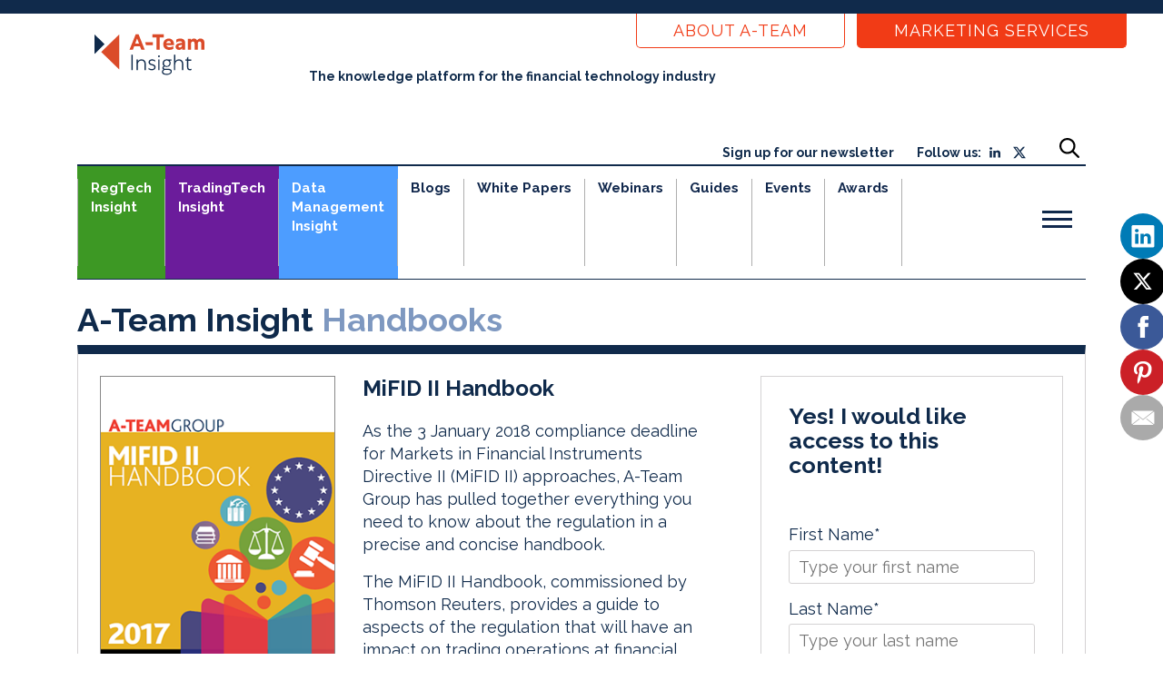

--- FILE ---
content_type: image/svg+xml
request_url: https://a-teaminsight.com/app/themes/a-team/images/share-icons/icon-x-light.svg
body_size: -40
content:
<?xml version="1.0" encoding="UTF-8"?>
<svg width="32px" height="29px" viewBox="0 0 32 29" version="1.1" xmlns="http://www.w3.org/2000/svg" xmlns:xlink="http://www.w3.org/1999/xlink">
    <!-- Generator: Sketch 56.3 (81716) - https://sketch.com -->
    <title>x-social-media-black-icon</title>
    <desc>Created with Sketch.</desc>
    <g id="Page-1" stroke="none" stroke-width="1" fill="none" fill-rule="evenodd">
        <g id="x-social-media-black-icon" fill="#ffffff">
            <path d="M25.2018125,0 L30.1084375,0 L19.3886875,12.2525 L32,28.9249375 L22.125125,28.9249375 L14.3913125,18.8129375 L5.5418125,28.9249375 L0.6318125,28.9249375 L12.09775,15.81975 L0,0 L10.1249375,0 L17.1159375,9.2425 L25.2018125,0 Z M23.4795625,25.9878125 L26.198625,25.9878125 L8.6476875,2.7829375 L5.7301875,2.7829375 L23.4795625,25.9878125 Z" id="Shape"></path>
        </g>
    </g>
</svg>

--- FILE ---
content_type: text/javascript;charset=UTF-8
request_url: https://a-teamgroup56675.activehosted.com/f/embed.php?static=0&id=33&6979225E8233E&nostyles=1&preview=0
body_size: 12783
content:
window.cfields = {"2":"company_name","173":"job_title_use_this_one","6":"company_type","7":"broker_dealer_job_function","8":"custodian_fund_administration_job_function","9":"exchange_job_function","10":"hedge_fund_proprietary_trader_job_function","11":"insurance_plan_sponsor_job_function","12":"investment_bank","13":"investment_management_job_function","14":"vendor_data_job_function","15":"vendor_infrastructure_job_function","16":"vendor_software_job_function","82":"country","65":"city","4":"state"};
window._show_thank_you = function(id, message, trackcmp_url, email) {
    var form = document.getElementById('_form_' + id + '_'), thank_you = form.querySelector('._form-thank-you');
    form.querySelector('._form-content').style.display = 'none';
    thank_you.innerHTML = message;
    thank_you.style.display = 'block';
    const vgoAlias = typeof visitorGlobalObjectAlias === 'undefined' ? 'vgo' : visitorGlobalObjectAlias;
    var visitorObject = window[vgoAlias];
    if (email && typeof visitorObject !== 'undefined') {
        visitorObject('setEmail', email);
        visitorObject('update');
    } else if (typeof(trackcmp_url) != 'undefined' && trackcmp_url) {
        // Site tracking URL to use after inline form submission.
        _load_script(trackcmp_url);
    }
    if (typeof window._form_callback !== 'undefined') window._form_callback(id);
    thank_you.setAttribute('tabindex', '-1');
    thank_you.focus();
};
window._show_unsubscribe = function(id, message, trackcmp_url, email) {
    var form = document.getElementById('_form_' + id + '_'), unsub = form.querySelector('._form-thank-you');
    var branding = form.querySelector('._form-branding');
    if (branding) {
        branding.style.display = 'none';
    }
    form.querySelector('._form-content').style.display = 'none';
    unsub.style.display = 'block';
    form.insertAdjacentHTML('afterend', message)
    const vgoAlias = typeof visitorGlobalObjectAlias === 'undefined' ? 'vgo' : visitorGlobalObjectAlias;
    var visitorObject = window[vgoAlias];
    if (email && typeof visitorObject !== 'undefined') {
        visitorObject('setEmail', email);
        visitorObject('update');
    } else if (typeof(trackcmp_url) != 'undefined' && trackcmp_url) {
        // Site tracking URL to use after inline form submission.
        _load_script(trackcmp_url);
    }
    if (typeof window._form_callback !== 'undefined') window._form_callback(id);
};
window._show_error = function(id, message, html) {
    var form = document.getElementById('_form_' + id + '_'),
        err = document.createElement('div'),
        button = form.querySelector('button[type="submit"]'),
        old_error = form.querySelector('._form_error');
    if (old_error) old_error.parentNode.removeChild(old_error);
    err.innerHTML = message;
    err.className = '_error-inner _form_error _no_arrow';
    var wrapper = document.createElement('div');
    wrapper.className = '_form-inner _show_be_error';
    wrapper.appendChild(err);
    button.parentNode.insertBefore(wrapper, button);
    var submitButton = form.querySelector('[id^="_form"][id$="_submit"]');
    submitButton.disabled = false;
    submitButton.classList.remove('processing');
    if (html) {
        var div = document.createElement('div');
        div.className = '_error-html';
        div.innerHTML = html;
        err.appendChild(div);
    }
};
window._show_pc_confirmation = function(id, header, detail, show, email) {
    var form = document.getElementById('_form_' + id + '_'), pc_confirmation = form.querySelector('._form-pc-confirmation');
    if (pc_confirmation.style.display === 'none') {
        form.querySelector('._form-content').style.display = 'none';
        pc_confirmation.innerHTML = "<div class='_form-title'>" + header + "</div>" + "<p>" + detail + "</p>" +
        "<button class='_submit' id='hideButton'>Manage preferences</button>";
        pc_confirmation.style.display = 'block';
        var mp = document.querySelector('input[name="mp"]');
        mp.value = '0';
    } else {
        form.querySelector('._form-content').style.display = 'inline';
        pc_confirmation.style.display = 'none';
    }

    var hideButton = document.getElementById('hideButton');
    // Add event listener to the button
    hideButton.addEventListener('click', function() {
        var submitButton = document.querySelector('#_form_33_submit');
        submitButton.disabled = false;
        submitButton.classList.remove('processing');
        var mp = document.querySelector('input[name="mp"]');
        mp.value = '1';
        const cacheBuster = new URL(window.location.href);
        cacheBuster.searchParams.set('v', new Date().getTime());
        window.location.href = cacheBuster.toString();
    });

    const vgoAlias = typeof visitorGlobalObjectAlias === 'undefined' ? 'vgo' : visitorGlobalObjectAlias;
    var visitorObject = window[vgoAlias];
    if (email && typeof visitorObject !== 'undefined') {
        visitorObject('setEmail', email);
        visitorObject('update');
    } else if (typeof(trackcmp_url) != 'undefined' && trackcmp_url) {
        // Site tracking URL to use after inline form submission.
        _load_script(trackcmp_url);
    }
    if (typeof window._form_callback !== 'undefined') window._form_callback(id);
};
window._load_script = function(url, callback, isSubmit) {
    var head = document.querySelector('head'), script = document.createElement('script'), r = false;
    var submitButton = document.querySelector('#_form_33_submit');
    script.charset = 'utf-8';
    script.src = url;
    if (callback) {
        script.onload = script.onreadystatechange = function() {
            if (!r && (!this.readyState || this.readyState == 'complete')) {
                r = true;
                callback();
            }
        };
    }
    script.onerror = function() {
        if (isSubmit) {
            if (script.src.length > 10000) {
                _show_error("697922626E2CD", "Sorry, your submission failed. Please shorten your responses and try again.");
            } else {
                _show_error("697922626E2CD", "Sorry, your submission failed. Please try again.");
            }
            submitButton.disabled = false;
            submitButton.classList.remove('processing');
        }
    }

    head.appendChild(script);
};
(function() {
    var iti;
    if (window.location.search.search("excludeform") !== -1) return false;
    var getCookie = function(name) {
        var match = document.cookie.match(new RegExp('(^|; )' + name + '=([^;]+)'));
        return match ? match[2] : localStorage.getItem(name);
    }
    var setCookie = function(name, value) {
        var now = new Date();
        var time = now.getTime();
        var expireTime = time + 1000 * 60 * 60 * 24 * 365;
        now.setTime(expireTime);
        document.cookie = name + '=' + value + '; expires=' + now + ';path=/; Secure; SameSite=Lax;';
        localStorage.setItem(name, value);
    }
    var addEvent = function(element, event, func) {
        if (element.addEventListener) {
            element.addEventListener(event, func);
        } else {
            var oldFunc = element['on' + event];
            element['on' + event] = function() {
                oldFunc.apply(this, arguments);
                func.apply(this, arguments);
            };
        }
    }
    var _removed = false;
    var _form_output = '\<style\>\n#_form_697922626E2CD_ ._form-branding ._logo{display:block;width:130px;height:14px;margin-top:6px;background-image:url(\"https:\/\/d226aj4ao1t61q.cloudfront.net\/hh9ujqgv5_aclogo_li.png\");background-size:130px auto;background-repeat:no-repeat}#_form_697922626E2CD_._dark ._form-branding ._logo{background-image:url(\"https:\/\/d226aj4ao1t61q.cloudfront.net\/jftq2c8s_aclogo_dk.png\")}\<\/style\>\n\<form method=\"POST\" action=\"https://a-teamgroup56675.activehosted.com\/proc.php\" id=\"_form_697922626E2CD_\" class=\"_form _form_33 _inline-form  _dark\" novalidate data-styles-version=\"5\"\>\n    \<input type=\"hidden\" name=\"u\" value=\"697922626E2CD\" \/\>\n    \<input type=\"hidden\" name=\"f\" value=\"33\" \/\>\n    \<input type=\"hidden\" name=\"s\" \/\>\n    \<input type=\"hidden\" name=\"c\" value=\"0\" \/\>\n    \<input type=\"hidden\" name=\"m\" value=\"0\" \/\>\n    \<input type=\"hidden\" name=\"act\" value=\"sub\" \/\>\n    \<input type=\"hidden\" name=\"v\" value=\"2\" \/\>\n    \<input type=\"hidden\" name=\"or\" value=\"fce63cdc-ea9c-4ff1-84d3-197d5be62377\" \/\>\n    \<div class=\"_form-content\"\>\n                            \<div class=\"_form_element _x11199182 _full_width _clear\" \>\n                            \<h2 class=\"_form-title\"\>Yes! I would like access to this content!\<\/h2\>\n                    \<\/div\>\n                            \<div class=\"_form_element _x39599568 _full_width \" \>\n                            \<label for=\"firstname\" class=\"_form-label\"\>\n                                            First Name\<span class=\"field-required\"\>*\<\/span\>                                    \<\/label\>\n                \<div class=\"_field-wrapper\"\>\n                    \<input type=\"text\" id=\"firstname\" name=\"firstname\" placeholder=\"Type your first name\" required\/\>\n                \<\/div\>\n                    \<\/div\>\n                            \<div class=\"_form_element _x27413689 _full_width \" \>\n                            \<label for=\"lastname\" class=\"_form-label\"\>\n                                            Last Name\<span class=\"field-required\"\>*\<\/span\>                                    \<\/label\>\n                \<div class=\"_field-wrapper\"\>\n                    \<input type=\"text\" id=\"lastname\" name=\"lastname\" placeholder=\"Type your last name\" required\/\>\n                \<\/div\>\n                    \<\/div\>\n                            \<div class=\"_form_element _x49913621 _full_width \" \>\n                            \<label for=\"email\" class=\"_form-label\"\>\n                                            Email\<span class=\"field-required\"\>*\<\/span\>                                    \<\/label\>\n                \<div class=\"_field-wrapper\"\>\n                    \<input type=\"text\" id=\"email\" name=\"email\" placeholder=\"Type your email\" required\/\>\n                \<\/div\>\n                    \<\/div\>\n                            \<div class=\"_form_element _x57176298 _full_width \" \>\n                            \<label for=\"phone\" class=\"_form-label\"\>\n                                            Phone\<span class=\"field-required\"\>*\<\/span\>                                    \<\/label\>\n                \<div class=\"_field-wrapper\"\>\n                    \<input type=\"text\" id=\"phone\" name=\"phone\" placeholder=\"Type your phone number\" required\/\>\n                \<\/div\>\n                    \<\/div\>\n                            \<div class=\"_form_element _field2 _full_width \" \>\n                            \<label for=\"field[2]\" class=\"_form-label\"\>\n                                            Company Name\<span class=\"field-required\"\>*\<\/span\>                                    \<\/label\>\n                \<div class=\"_field-wrapper\"\>\n                    \<input type=\"text\" id=\"field[2]\" name=\"field[2]\" value=\"\" placeholder=\"\" required\/\>\n                \<\/div\>\n                    \<\/div\>\n                            \<div class=\"_form_element _field173 _full_width \" \>\n                            \<label for=\"field[173]\" class=\"_form-label\"\>\n                                            Job Title\<span class=\"field-required\"\>*\<\/span\>                                    \<\/label\>\n                \<div class=\"_field-wrapper\"\>\n                    \<input type=\"text\" id=\"field[173]\" name=\"field[173]\" value=\"\" placeholder=\"\" required\/\>\n                \<\/div\>\n                    \<\/div\>\n                            \<div class=\"_form_element _field6 _full_width \" \>\n                            \<label for=\"field[6]\" class=\"_form-label\"\>\n                                            Company Type\<span class=\"field-required\"\>*\<\/span\>                                    \<\/label\>\n                \<div class=\"_field-wrapper\"\>\n                    \<select name=\"field[6]\" id=\"field[6]\" required\>\n                        \<option selected\>\<\/option\>\n                                                                                                                                            \<option value=\"Academic\" \>\n                                    Academic                                \<\/option\>\n                                                                                            \<option value=\"Association\" \>\n                                    Association                                \<\/option\>\n                                                                                            \<option value=\"Broker \/ Dealer\" \>\n                                    Broker \/ Dealer                                \<\/option\>\n                                                                                            \<option value=\"Clearing House\" \>\n                                    Clearing House                                \<\/option\>\n                                                                                            \<option value=\"Consultant\" \>\n                                    Consultant                                \<\/option\>\n                                                                                            \<option value=\"Custodian \/ Fund Administration\" \>\n                                    Custodian \/ Fund Administration                                \<\/option\>\n                                                                                            \<option value=\"Exchange\" \>\n                                    Exchange                                \<\/option\>\n                                                                                            \<option value=\"Hedge Funds \/ Proprietary Traders\" \>\n                                    Hedge Funds \/ Proprietary Traders                                \<\/option\>\n                                                                                            \<option value=\"Insurance \/ Plan Sponsor\" \>\n                                    Insurance \/ Plan Sponsor                                \<\/option\>\n                                                                                            \<option value=\"Investment Bank\" \>\n                                    Investment Bank                                \<\/option\>\n                                                                                            \<option value=\"Investment Management\" \>\n                                    Investment Management                                \<\/option\>\n                                                                                            \<option value=\"Legal\" \>\n                                    Legal                                \<\/option\>\n                                                                                            \<option value=\"Marketing Agency \/ PR\" \>\n                                    Marketing Agency \/ PR                                \<\/option\>\n                                                                                            \<option value=\"Media\" \>\n                                    Media                                \<\/option\>\n                                                                                            \<option value=\"Non-Financial\" \>\n                                    Non-Financial                                \<\/option\>\n                                                                                            \<option value=\"Recruitment\" \>\n                                    Recruitment                                \<\/option\>\n                                                                                            \<option value=\"Regulator\" \>\n                                    Regulator                                \<\/option\>\n                                                                                            \<option value=\"Retail Bank\" \>\n                                    Retail Bank                                \<\/option\>\n                                                                                            \<option value=\"Vendor - Data\" \>\n                                    Vendor - Data                                \<\/option\>\n                                                                                            \<option value=\"Vendor - Infrastructure\" \>\n                                    Vendor - Infrastructure                                \<\/option\>\n                                                                                            \<option value=\"Vendor - Software\" \>\n                                    Vendor - Software                                \<\/option\>\n                                                                                            \<option value=\"Venture Capital \/ Private Equity\" \>\n                                    Venture Capital \/ Private Equity                                \<\/option\>\n                                                \<\/select\>\n                \<\/div\>\n                    \<\/div\>\n                            \<div class=\"_form_element _field7 _full_width \" \>\n                            \<label for=\"field[7]\" class=\"_form-label\"\>\n                                            Broker \/ Dealer Job Function                                    \<\/label\>\n                \<div class=\"_field-wrapper\"\>\n                    \<select name=\"field[7]\" id=\"field[7]\" \>\n                        \<option selected\>\<\/option\>\n                                                                                                                                            \<option value=\"Analyst\" \>\n                                    Analyst                                \<\/option\>\n                                                                                            \<option value=\"Client Services\" \>\n                                    Client Services                                \<\/option\>\n                                                                                            \<option value=\"Compliance\" \>\n                                    Compliance                                \<\/option\>\n                                                                                            \<option value=\"Data Management (Internal)\" \>\n                                    Data Management (Internal)                                \<\/option\>\n                                                                                            \<option value=\"Data Product Sales (External)\" \>\n                                    Data Product Sales (External)                                \<\/option\>\n                                                                                            \<option value=\"ESG\" \>\n                                    ESG                                \<\/option\>\n                                                                                            \<option value=\"Finance\" \>\n                                    Finance                                \<\/option\>\n                                                                                            \<option value=\"Head of Trading\" \>\n                                    Head of Trading                                \<\/option\>\n                                                                                            \<option value=\"IT (Non-Trading)\" \>\n                                    IT (Non-Trading)                                \<\/option\>\n                                                                                            \<option value=\"Marketing\" \>\n                                    Marketing                                \<\/option\>\n                                                                                            \<option value=\"Operations\" \>\n                                    Operations                                \<\/option\>\n                                                                                            \<option value=\"Portfolio Manager\" \>\n                                    Portfolio Manager                                \<\/option\>\n                                                                                            \<option value=\"Quant\" \>\n                                    Quant                                \<\/option\>\n                                                                                            \<option value=\"Research\" \>\n                                    Research                                \<\/option\>\n                                                                                            \<option value=\"Risk Management\" \>\n                                    Risk Management                                \<\/option\>\n                                                                                            \<option value=\"Sales\/Business Development\" \>\n                                    Sales\/Business Development                                \<\/option\>\n                                                                                            \<option value=\"Trader\" \>\n                                    Trader                                \<\/option\>\n                                                                                            \<option value=\"Trading Technology &amp; Infrastructure\" \>\n                                    Trading Technology &amp; Infrastructure                                \<\/option\>\n                                                                                            \<option value=\"Digital Transformation\/Digitalisation\" \>\n                                    Digital Transformation\/Digitalisation                                \<\/option\>\n                                                \<\/select\>\n                \<\/div\>\n                    \<\/div\>\n                            \<div class=\"_form_element _field8 _full_width \" \>\n                            \<label for=\"field[8]\" class=\"_form-label\"\>\n                                            Custodian \/ Fund Administration Job Function                                    \<\/label\>\n                \<div class=\"_field-wrapper\"\>\n                    \<select name=\"field[8]\" id=\"field[8]\" \>\n                        \<option selected\>\<\/option\>\n                                                                                                                                            \<option value=\"Client Services\" \>\n                                    Client Services                                \<\/option\>\n                                                                                            \<option value=\"Compliance\" \>\n                                    Compliance                                \<\/option\>\n                                                                                            \<option value=\"ESG\" \>\n                                    ESG                                \<\/option\>\n                                                                                            \<option value=\"Finance\" \>\n                                    Finance                                \<\/option\>\n                                                                                            \<option value=\"Internal Operations\/Data\/Technology\" \>\n                                    Internal Operations\/Data\/Technology                                \<\/option\>\n                                                                                            \<option value=\"Marketing\" \>\n                                    Marketing                                \<\/option\>\n                                                                                            \<option value=\"Risk Management\" \>\n                                    Risk Management                                \<\/option\>\n                                                                                            \<option value=\"Sales (Data\/Technology\/Software)\" \>\n                                    Sales (Data\/Technology\/Software)                                \<\/option\>\n                                                                                            \<option value=\"Regulatory Change\" \>\n                                    Regulatory Change                                \<\/option\>\n                                                                                            \<option value=\"Digital Transformation\/Digitalisation\" \>\n                                    Digital Transformation\/Digitalisation                                \<\/option\>\n                                                \<\/select\>\n                \<\/div\>\n                    \<\/div\>\n                            \<div class=\"_form_element _field9 _full_width \" \>\n                            \<label for=\"field[9]\" class=\"_form-label\"\>\n                                            Exchange Job Function                                    \<\/label\>\n                \<div class=\"_field-wrapper\"\>\n                    \<select name=\"field[9]\" id=\"field[9]\" \>\n                        \<option selected\>\<\/option\>\n                                                                                                                                            \<option value=\"Internal Operations (Data\/Technology)\" \>\n                                    Internal Operations (Data\/Technology)                                \<\/option\>\n                                                                                            \<option value=\"Marketing\" \>\n                                    Marketing                                \<\/option\>\n                                                                                            \<option value=\"Sales (Data\/Technology)\" \>\n                                    Sales (Data\/Technology)                                \<\/option\>\n                                                                                            \<option value=\"Product Development\" \>\n                                    Product Development                                \<\/option\>\n                                                \<\/select\>\n                \<\/div\>\n                    \<\/div\>\n                            \<div class=\"_form_element _field10 _full_width \" \>\n                            \<label for=\"field[10]\" class=\"_form-label\"\>\n                                            Hedge Fund \/ Proprietary Trader Job Function                                    \<\/label\>\n                \<div class=\"_field-wrapper\"\>\n                    \<select name=\"field[10]\" id=\"field[10]\" \>\n                        \<option selected\>\<\/option\>\n                                                                                                                                            \<option value=\"Analyst\" \>\n                                    Analyst                                \<\/option\>\n                                                                                            \<option value=\"Compliance\" \>\n                                    Compliance                                \<\/option\>\n                                                                                            \<option value=\"ESG\" \>\n                                    ESG                                \<\/option\>\n                                                                                            \<option value=\"Data Management\" \>\n                                    Data Management                                \<\/option\>\n                                                                                            \<option value=\"Finance\" \>\n                                    Finance                                \<\/option\>\n                                                                                            \<option value=\"Internal Operations\" \>\n                                    Internal Operations                                \<\/option\>\n                                                                                            \<option value=\"IT\" \>\n                                    IT                                \<\/option\>\n                                                                                            \<option value=\"Marketing\" \>\n                                    Marketing                                \<\/option\>\n                                                                                            \<option value=\"Portfolio Manager\" \>\n                                    Portfolio Manager                                \<\/option\>\n                                                                                            \<option value=\"Regulatory Change\" \>\n                                    Regulatory Change                                \<\/option\>\n                                                                                            \<option value=\"Quant\" \>\n                                    Quant                                \<\/option\>\n                                                                                            \<option value=\"Risk Management\" \>\n                                    Risk Management                                \<\/option\>\n                                                                                            \<option value=\"Sales\/Business Development\" \>\n                                    Sales\/Business Development                                \<\/option\>\n                                                                                            \<option value=\"Trader\" \>\n                                    Trader                                \<\/option\>\n                                                                                            \<option value=\"Digital Transformation\/Digitalisation\" \>\n                                    Digital Transformation\/Digitalisation                                \<\/option\>\n                                                \<\/select\>\n                \<\/div\>\n                    \<\/div\>\n                            \<div class=\"_form_element _field11 _full_width \" \>\n                            \<label for=\"field[11]\" class=\"_form-label\"\>\n                                            Insurance \/ Plan Sponsor Job Function                                    \<\/label\>\n                \<div class=\"_field-wrapper\"\>\n                    \<select name=\"field[11]\" id=\"field[11]\" \>\n                        \<option selected\>\<\/option\>\n                                                                                                                                            \<option value=\"Analyst\" \>\n                                    Analyst                                \<\/option\>\n                                                                                            \<option value=\"Compliance\" \>\n                                    Compliance                                \<\/option\>\n                                                                                            \<option value=\"Data Management\" \>\n                                    Data Management                                \<\/option\>\n                                                                                            \<option value=\"ESG\" \>\n                                    ESG                                \<\/option\>\n                                                                                            \<option value=\"Finance\" \>\n                                    Finance                                \<\/option\>\n                                                                                            \<option value=\"IT\" \>\n                                    IT                                \<\/option\>\n                                                                                            \<option value=\"Marketing\" \>\n                                    Marketing                                \<\/option\>\n                                                                                            \<option value=\"Portfolio Manager\" \>\n                                    Portfolio Manager                                \<\/option\>\n                                                                                            \<option value=\"Regulatory Change\" \>\n                                    Regulatory Change                                \<\/option\>\n                                                                                            \<option value=\"Research\" \>\n                                    Research                                \<\/option\>\n                                                                                            \<option value=\"Risk Management\" \>\n                                    Risk Management                                \<\/option\>\n                                                                                            \<option value=\"Sales\/Business Development\" \>\n                                    Sales\/Business Development                                \<\/option\>\n                                                                                            \<option value=\"Trader\" \>\n                                    Trader                                \<\/option\>\n                                                                                            \<option value=\"Digital Transformation\/Digitalisation\" \>\n                                    Digital Transformation\/Digitalisation                                \<\/option\>\n                                                \<\/select\>\n                \<\/div\>\n                    \<\/div\>\n                            \<div class=\"_form_element _field12 _full_width \" \>\n                            \<label for=\"field[12]\" class=\"_form-label\"\>\n                                            Investment Bank Job Function                                    \<\/label\>\n                \<div class=\"_field-wrapper\"\>\n                    \<select name=\"field[12]\" id=\"field[12]\" \>\n                        \<option selected\>\<\/option\>\n                                                                                                                                            \<option value=\"Analyst\" \>\n                                    Analyst                                \<\/option\>\n                                                                                            \<option value=\"Client Services\" \>\n                                    Client Services                                \<\/option\>\n                                                                                            \<option value=\"Compliance\" \>\n                                    Compliance                                \<\/option\>\n                                                                                            \<option value=\"Data Management (Internal)\" \>\n                                    Data Management (Internal)                                \<\/option\>\n                                                                                            \<option value=\"Data Product Sales &amp; Marketing (External)\" \>\n                                    Data Product Sales &amp; Marketing (External)                                \<\/option\>\n                                                                                            \<option value=\"ESG\" \>\n                                    ESG                                \<\/option\>\n                                                                                            \<option value=\"Finance\" \>\n                                    Finance                                \<\/option\>\n                                                                                            \<option value=\"Head of Trading\" \>\n                                    Head of Trading                                \<\/option\>\n                                                                                            \<option value=\"IT (Non-Trading)\" \>\n                                    IT (Non-Trading)                                \<\/option\>\n                                                                                            \<option value=\"Marketing\" \>\n                                    Marketing                                \<\/option\>\n                                                                                            \<option value=\"Operations\" \>\n                                    Operations                                \<\/option\>\n                                                                                            \<option value=\"Portfolio Manager\" \>\n                                    Portfolio Manager                                \<\/option\>\n                                                                                            \<option value=\"Quant\" \>\n                                    Quant                                \<\/option\>\n                                                                                            \<option value=\"Regulatory Change\" \>\n                                    Regulatory Change                                \<\/option\>\n                                                                                            \<option value=\"Research\" \>\n                                    Research                                \<\/option\>\n                                                                                            \<option value=\"Risk Management\" \>\n                                    Risk Management                                \<\/option\>\n                                                                                            \<option value=\"Sales\/Business Development\" \>\n                                    Sales\/Business Development                                \<\/option\>\n                                                                                            \<option value=\"Trader\" \>\n                                    Trader                                \<\/option\>\n                                                                                            \<option value=\"Trading Technology &amp; Infrastructure\" \>\n                                    Trading Technology &amp; Infrastructure                                \<\/option\>\n                                                                                            \<option value=\"Digital Transformation\/Digitalisation\" \>\n                                    Digital Transformation\/Digitalisation                                \<\/option\>\n                                                \<\/select\>\n                \<\/div\>\n                    \<\/div\>\n                            \<div class=\"_form_element _field13 _full_width \" \>\n                            \<label for=\"field[13]\" class=\"_form-label\"\>\n                                            Investment Management Job Function                                    \<\/label\>\n                \<div class=\"_field-wrapper\"\>\n                    \<select name=\"field[13]\" id=\"field[13]\" \>\n                        \<option selected\>\<\/option\>\n                                                                                                                                            \<option value=\"Client Services\" \>\n                                    Client Services                                \<\/option\>\n                                                                                            \<option value=\"Compliance\" \>\n                                    Compliance                                \<\/option\>\n                                                                                            \<option value=\"Data Management\" \>\n                                    Data Management                                \<\/option\>\n                                                                                            \<option value=\"Distribution\" \>\n                                    Distribution                                \<\/option\>\n                                                                                            \<option value=\"ESG\" \>\n                                    ESG                                \<\/option\>\n                                                                                            \<option value=\"Finance\" \>\n                                    Finance                                \<\/option\>\n                                                                                            \<option value=\"IT\" \>\n                                    IT                                \<\/option\>\n                                                                                            \<option value=\"Marketing\" \>\n                                    Marketing                                \<\/option\>\n                                                                                            \<option value=\"Operations\" \>\n                                    Operations                                \<\/option\>\n                                                                                            \<option value=\"Portfolio Manager\" \>\n                                    Portfolio Manager                                \<\/option\>\n                                                                                            \<option value=\"Quant\" \>\n                                    Quant                                \<\/option\>\n                                                                                            \<option value=\"Regulatory Change\" \>\n                                    Regulatory Change                                \<\/option\>\n                                                                                            \<option value=\"Research Analyst\" \>\n                                    Research Analyst                                \<\/option\>\n                                                                                            \<option value=\"Risk Management\" \>\n                                    Risk Management                                \<\/option\>\n                                                                                            \<option value=\"Sales\/Business Development\" \>\n                                    Sales\/Business Development                                \<\/option\>\n                                                                                            \<option value=\"Digital Transformation\/Digitalisation\" \>\n                                    Digital Transformation\/Digitalisation                                \<\/option\>\n                                                \<\/select\>\n                \<\/div\>\n                    \<\/div\>\n                            \<div class=\"_form_element _field14 _full_width \" \>\n                            \<label for=\"field[14]\" class=\"_form-label\"\>\n                                            Vendor - Data Job Function                                    \<\/label\>\n                \<div class=\"_field-wrapper\"\>\n                    \<select name=\"field[14]\" id=\"field[14]\" \>\n                        \<option selected\>\<\/option\>\n                                                                                                                                            \<option value=\"Human Resources\" \>\n                                    Human Resources                                \<\/option\>\n                                                                                            \<option value=\"IT\" \>\n                                    IT                                \<\/option\>\n                                                                                            \<option value=\"Marketing\" \>\n                                    Marketing                                \<\/option\>\n                                                                                            \<option value=\"Operations\" \>\n                                    Operations                                \<\/option\>\n                                                                                            \<option value=\"Product Management\" \>\n                                    Product Management                                \<\/option\>\n                                                                                            \<option value=\"Sales\" \>\n                                    Sales                                \<\/option\>\n                                                                                            \<option value=\"Senior Management\" \>\n                                    Senior Management                                \<\/option\>\n                                                                                            \<option value=\"Support\" \>\n                                    Support                                \<\/option\>\n                                                \<\/select\>\n                \<\/div\>\n                    \<\/div\>\n                            \<div class=\"_form_element _field15 _full_width \" \>\n                            \<label for=\"field[15]\" class=\"_form-label\"\>\n                                            Vendor - Infrastructure Job Function                                    \<\/label\>\n                \<div class=\"_field-wrapper\"\>\n                    \<select name=\"field[15]\" id=\"field[15]\" \>\n                        \<option selected\>\<\/option\>\n                                                                                                                                            \<option value=\"Human Resources\" \>\n                                    Human Resources                                \<\/option\>\n                                                                                            \<option value=\"IT\" \>\n                                    IT                                \<\/option\>\n                                                                                            \<option value=\"Marketing\" \>\n                                    Marketing                                \<\/option\>\n                                                                                            \<option value=\"Operations\" \>\n                                    Operations                                \<\/option\>\n                                                                                            \<option value=\"Product Management\" \>\n                                    Product Management                                \<\/option\>\n                                                                                            \<option value=\"Sales\" \>\n                                    Sales                                \<\/option\>\n                                                                                            \<option value=\"Senior Management\" \>\n                                    Senior Management                                \<\/option\>\n                                                                                            \<option value=\"Support\" \>\n                                    Support                                \<\/option\>\n                                                \<\/select\>\n                \<\/div\>\n                    \<\/div\>\n                            \<div class=\"_form_element _field16 _full_width \" \>\n                            \<label for=\"field[16]\" class=\"_form-label\"\>\n                                            Vendor - Software Job Function                                    \<\/label\>\n                \<div class=\"_field-wrapper\"\>\n                    \<select name=\"field[16]\" id=\"field[16]\" \>\n                        \<option selected\>\<\/option\>\n                                                                                                                                            \<option value=\"Human Resources\" \>\n                                    Human Resources                                \<\/option\>\n                                                                                            \<option value=\"IT\" \>\n                                    IT                                \<\/option\>\n                                                                                            \<option value=\"Marketing\" \>\n                                    Marketing                                \<\/option\>\n                                                                                            \<option value=\"Operations\" \>\n                                    Operations                                \<\/option\>\n                                                                                            \<option value=\"Product Management\" \>\n                                    Product Management                                \<\/option\>\n                                                                                            \<option value=\"Sales\" \>\n                                    Sales                                \<\/option\>\n                                                                                            \<option value=\"Senior Management\" \>\n                                    Senior Management                                \<\/option\>\n                                                                                            \<option value=\"Support\" \>\n                                    Support                                \<\/option\>\n                                                \<\/select\>\n                \<\/div\>\n                    \<\/div\>\n                            \<div class=\"_form_element _field82 _full_width \" \>\n                            \<label for=\"field[82]\" class=\"_form-label\"\>\n                                            Country\<span class=\"field-required\"\>*\<\/span\>                                    \<\/label\>\n                \<div class=\"_field-wrapper\"\>\n                    \<select name=\"field[82]\" id=\"field[82]\" required\>\n                        \<option selected\>\<\/option\>\n                                                                                                                                            \<option value=\"United Kingdom\" \>\n                                    United Kingdom                                \<\/option\>\n                                                                                            \<option value=\"United States\" \>\n                                    United States                                \<\/option\>\n                                                                                            \<option value=\"Afghanistan\" \>\n                                    Afghanistan                                \<\/option\>\n                                                                                            \<option value=\"Albania\" \>\n                                    Albania                                \<\/option\>\n                                                                                            \<option value=\"Algeria\" \>\n                                    Algeria                                \<\/option\>\n                                                                                            \<option value=\"American Samoa\" \>\n                                    American Samoa                                \<\/option\>\n                                                                                            \<option value=\"Andorra\" \>\n                                    Andorra                                \<\/option\>\n                                                                                            \<option value=\"Angola\" \>\n                                    Angola                                \<\/option\>\n                                                                                            \<option value=\"Anguilla\" \>\n                                    Anguilla                                \<\/option\>\n                                                                                            \<option value=\"Antarctica\" \>\n                                    Antarctica                                \<\/option\>\n                                                                                            \<option value=\"Antigua and Barbuda\" \>\n                                    Antigua and Barbuda                                \<\/option\>\n                                                                                            \<option value=\"Argentina\" \>\n                                    Argentina                                \<\/option\>\n                                                                                            \<option value=\"Armenia\" \>\n                                    Armenia                                \<\/option\>\n                                                                                            \<option value=\"Aruba\" \>\n                                    Aruba                                \<\/option\>\n                                                                                            \<option value=\"Australia\" \>\n                                    Australia                                \<\/option\>\n                                                                                            \<option value=\"Austria\" \>\n                                    Austria                                \<\/option\>\n                                                                                            \<option value=\"Azerbaijan\" \>\n                                    Azerbaijan                                \<\/option\>\n                                                                                            \<option value=\"Bahamas\" \>\n                                    Bahamas                                \<\/option\>\n                                                                                            \<option value=\"Bahrain\" \>\n                                    Bahrain                                \<\/option\>\n                                                                                            \<option value=\"Bangladesh\" \>\n                                    Bangladesh                                \<\/option\>\n                                                                                            \<option value=\"Barbados\" \>\n                                    Barbados                                \<\/option\>\n                                                                                            \<option value=\"Belarus\" \>\n                                    Belarus                                \<\/option\>\n                                                                                            \<option value=\"Belgium\" \>\n                                    Belgium                                \<\/option\>\n                                                                                            \<option value=\"Belize\" \>\n                                    Belize                                \<\/option\>\n                                                                                            \<option value=\"Benin\" \>\n                                    Benin                                \<\/option\>\n                                                                                            \<option value=\"Bermuda\" \>\n                                    Bermuda                                \<\/option\>\n                                                                                            \<option value=\"Bhutan\" \>\n                                    Bhutan                                \<\/option\>\n                                                                                            \<option value=\"Bolivia\" \>\n                                    Bolivia                                \<\/option\>\n                                                                                            \<option value=\"Bosnia and Herzegovina\" \>\n                                    Bosnia and Herzegovina                                \<\/option\>\n                                                                                            \<option value=\"Botswana\" \>\n                                    Botswana                                \<\/option\>\n                                                                                            \<option value=\"Bouvet Island\" \>\n                                    Bouvet Island                                \<\/option\>\n                                                                                            \<option value=\"Brazil\" \>\n                                    Brazil                                \<\/option\>\n                                                                                            \<option value=\"British Indian Ocean Territory\" \>\n                                    British Indian Ocean Territory                                \<\/option\>\n                                                                                            \<option value=\"Brunei Darussalam\" \>\n                                    Brunei Darussalam                                \<\/option\>\n                                                                                            \<option value=\"Bulgaria\" \>\n                                    Bulgaria                                \<\/option\>\n                                                                                            \<option value=\"Burkina Faso\" \>\n                                    Burkina Faso                                \<\/option\>\n                                                                                            \<option value=\"Burundi\" \>\n                                    Burundi                                \<\/option\>\n                                                                                            \<option value=\"Cambodia\" \>\n                                    Cambodia                                \<\/option\>\n                                                                                            \<option value=\"Cameroon\" \>\n                                    Cameroon                                \<\/option\>\n                                                                                            \<option value=\"Canada\" \>\n                                    Canada                                \<\/option\>\n                                                                                            \<option value=\"Cape Verde\" \>\n                                    Cape Verde                                \<\/option\>\n                                                                                            \<option value=\"Cayman Islands\" \>\n                                    Cayman Islands                                \<\/option\>\n                                                                                            \<option value=\"Central African Republic\" \>\n                                    Central African Republic                                \<\/option\>\n                                                                                            \<option value=\"Chad\" \>\n                                    Chad                                \<\/option\>\n                                                                                            \<option value=\"Chile\" \>\n                                    Chile                                \<\/option\>\n                                                                                            \<option value=\"Channel Islands\" \>\n                                    Channel Islands                                \<\/option\>\n                                                                                            \<option value=\"China\" \>\n                                    China                                \<\/option\>\n                                                                                            \<option value=\"Christmas Island\" \>\n                                    Christmas Island                                \<\/option\>\n                                                                                            \<option value=\"Cocos (Keeling) Islands\" \>\n                                    Cocos (Keeling) Islands                                \<\/option\>\n                                                                                            \<option value=\"Colombia\" \>\n                                    Colombia                                \<\/option\>\n                                                                                            \<option value=\"Comoros\" \>\n                                    Comoros                                \<\/option\>\n                                                                                            \<option value=\"Congo, the Democratic Republic of the\" \>\n                                    Congo, the Democratic Republic of the                                \<\/option\>\n                                                                                            \<option value=\"Cook Islands\" \>\n                                    Cook Islands                                \<\/option\>\n                                                                                            \<option value=\"Costa Rica\" \>\n                                    Costa Rica                                \<\/option\>\n                                                                                            \<option value=\"Cote D&#039;Ivoire\" \>\n                                    Cote D&#039;Ivoire                                \<\/option\>\n                                                                                            \<option value=\"Croatia\" \>\n                                    Croatia                                \<\/option\>\n                                                                                            \<option value=\"Cuba\" \>\n                                    Cuba                                \<\/option\>\n                                                                                            \<option value=\"Cyprus\" \>\n                                    Cyprus                                \<\/option\>\n                                                                                            \<option value=\"Czech Republic\" \>\n                                    Czech Republic                                \<\/option\>\n                                                                                            \<option value=\"Denmark\" \>\n                                    Denmark                                \<\/option\>\n                                                                                            \<option value=\"Djibouti\" \>\n                                    Djibouti                                \<\/option\>\n                                                                                            \<option value=\"Dominica\" \>\n                                    Dominica                                \<\/option\>\n                                                                                            \<option value=\"Dominican Republic\" \>\n                                    Dominican Republic                                \<\/option\>\n                                                                                            \<option value=\"Ecuador\" \>\n                                    Ecuador                                \<\/option\>\n                                                                                            \<option value=\"Egypt\" \>\n                                    Egypt                                \<\/option\>\n                                                                                            \<option value=\"El Salvador\" \>\n                                    El Salvador                                \<\/option\>\n                                                                                            \<option value=\"Equatorial Guinea\" \>\n                                    Equatorial Guinea                                \<\/option\>\n                                                                                            \<option value=\"Eritrea\" \>\n                                    Eritrea                                \<\/option\>\n                                                                                            \<option value=\"Estonia\" \>\n                                    Estonia                                \<\/option\>\n                                                                                            \<option value=\"Eswatini\" \>\n                                    Eswatini                                \<\/option\>\n                                                                                            \<option value=\"Ethiopia\" \>\n                                    Ethiopia                                \<\/option\>\n                                                                                            \<option value=\"Falkland Islands (Malvinas)\" \>\n                                    Falkland Islands (Malvinas)                                \<\/option\>\n                                                                                            \<option value=\"Faroe Islands\" \>\n                                    Faroe Islands                                \<\/option\>\n                                                                                            \<option value=\"Fiji\" \>\n                                    Fiji                                \<\/option\>\n                                                                                            \<option value=\"Finland\" \>\n                                    Finland                                \<\/option\>\n                                                                                            \<option value=\"France\" \>\n                                    France                                \<\/option\>\n                                                                                            \<option value=\"French Guiana\" \>\n                                    French Guiana                                \<\/option\>\n                                                                                            \<option value=\"French Polynesia\" \>\n                                    French Polynesia                                \<\/option\>\n                                                                                            \<option value=\"French Southern Territories\" \>\n                                    French Southern Territories                                \<\/option\>\n                                                                                            \<option value=\"Gabon\" \>\n                                    Gabon                                \<\/option\>\n                                                                                            \<option value=\"Gambia\" \>\n                                    Gambia                                \<\/option\>\n                                                                                            \<option value=\"Georgia\" \>\n                                    Georgia                                \<\/option\>\n                                                                                            \<option value=\"Germany\" \>\n                                    Germany                                \<\/option\>\n                                                                                            \<option value=\"Ghana\" \>\n                                    Ghana                                \<\/option\>\n                                                                                            \<option value=\"Gibraltar\" \>\n                                    Gibraltar                                \<\/option\>\n                                                                                            \<option value=\"Greece\" \>\n                                    Greece                                \<\/option\>\n                                                                                            \<option value=\"Greenland\" \>\n                                    Greenland                                \<\/option\>\n                                                                                            \<option value=\"Grenada\" \>\n                                    Grenada                                \<\/option\>\n                                                                                            \<option value=\"Guadeloupe\" \>\n                                    Guadeloupe                                \<\/option\>\n                                                                                            \<option value=\"Guam\" \>\n                                    Guam                                \<\/option\>\n                                                                                            \<option value=\"Guatemala\" \>\n                                    Guatemala                                \<\/option\>\n                                                                                            \<option value=\"Guinea\" \>\n                                    Guinea                                \<\/option\>\n                                                                                            \<option value=\"Guinea-Bissau\" \>\n                                    Guinea-Bissau                                \<\/option\>\n                                                                                            \<option value=\"Guyana\" \>\n                                    Guyana                                \<\/option\>\n                                                                                            \<option value=\"Haiti\" \>\n                                    Haiti                                \<\/option\>\n                                                                                            \<option value=\"Heard Island and Mcdonald Islands\" \>\n                                    Heard Island and Mcdonald Islands                                \<\/option\>\n                                                                                            \<option value=\"Holy See (Vatican City State)\" \>\n                                    Holy See (Vatican City State)                                \<\/option\>\n                                                                                            \<option value=\"Honduras\" \>\n                                    Honduras                                \<\/option\>\n                                                                                            \<option value=\"Hong Kong\" \>\n                                    Hong Kong                                \<\/option\>\n                                                                                            \<option value=\"Hungary\" \>\n                                    Hungary                                \<\/option\>\n                                                                                            \<option value=\"Iceland\" \>\n                                    Iceland                                \<\/option\>\n                                                                                            \<option value=\"India\" \>\n                                    India                                \<\/option\>\n                                                                                            \<option value=\"Indonesia\" \>\n                                    Indonesia                                \<\/option\>\n                                                                                            \<option value=\"Iran, Islamic Republic of\" \>\n                                    Iran, Islamic Republic of                                \<\/option\>\n                                                                                            \<option value=\"Iraq\" \>\n                                    Iraq                                \<\/option\>\n                                                                                            \<option value=\"Ireland\" \>\n                                    Ireland                                \<\/option\>\n                                                                                            \<option value=\"Israel\" \>\n                                    Israel                                \<\/option\>\n                                                                                            \<option value=\"Italy\" \>\n                                    Italy                                \<\/option\>\n                                                                                            \<option value=\"Jamaica\" \>\n                                    Jamaica                                \<\/option\>\n                                                                                            \<option value=\"Japan\" \>\n                                    Japan                                \<\/option\>\n                                                                                            \<option value=\"Jersey\" \>\n                                    Jersey                                \<\/option\>\n                                                                                            \<option value=\"Jordan\" \>\n                                    Jordan                                \<\/option\>\n                                                                                            \<option value=\"Kazakhstan\" \>\n                                    Kazakhstan                                \<\/option\>\n                                                                                            \<option value=\"Kenya\" \>\n                                    Kenya                                \<\/option\>\n                                                                                            \<option value=\"Kiribati\" \>\n                                    Kiribati                                \<\/option\>\n                                                                                            \<option value=\"Korea, Republic of\" \>\n                                    Korea, Republic of                                \<\/option\>\n                                                                                            \<option value=\"Kosovo\" \>\n                                    Kosovo                                \<\/option\>\n                                                                                            \<option value=\"Kuwait\" \>\n                                    Kuwait                                \<\/option\>\n                                                                                            \<option value=\"Kyrgyzstan\" \>\n                                    Kyrgyzstan                                \<\/option\>\n                                                                                            \<option value=\"Lao People&#039;s Democratic Republic\" \>\n                                    Lao People&#039;s Democratic Republic                                \<\/option\>\n                                                                                            \<option value=\"Latvia\" \>\n                                    Latvia                                \<\/option\>\n                                                                                            \<option value=\"Lebanon\" \>\n                                    Lebanon                                \<\/option\>\n                                                                                            \<option value=\"Lesotho\" \>\n                                    Lesotho                                \<\/option\>\n                                                                                            \<option value=\"Liberia\" \>\n                                    Liberia                                \<\/option\>\n                                                                                            \<option value=\"Libyan Arab Jamahiriya\" \>\n                                    Libyan Arab Jamahiriya                                \<\/option\>\n                                                                                            \<option value=\"Liechtenstein\" \>\n                                    Liechtenstein                                \<\/option\>\n                                                                                            \<option value=\"Lithuania\" \>\n                                    Lithuania                                \<\/option\>\n                                                                                            \<option value=\"Luxembourg\" \>\n                                    Luxembourg                                \<\/option\>\n                                                                                            \<option value=\"Macao\" \>\n                                    Macao                                \<\/option\>\n                                                                                            \<option value=\"Macedonia, the Former Yugoslav Republic of\" \>\n                                    Macedonia, the Former Yugoslav Republic of                                \<\/option\>\n                                                                                            \<option value=\"Madagascar\" \>\n                                    Madagascar                                \<\/option\>\n                                                                                            \<option value=\"Malawi\" \>\n                                    Malawi                                \<\/option\>\n                                                                                            \<option value=\"Malaysia\" \>\n                                    Malaysia                                \<\/option\>\n                                                                                            \<option value=\"Maldives\" \>\n                                    Maldives                                \<\/option\>\n                                                                                            \<option value=\"Mali\" \>\n                                    Mali                                \<\/option\>\n                                                                                            \<option value=\"Malta\" \>\n                                    Malta                                \<\/option\>\n                                                                                            \<option value=\"Marshall Islands\" \>\n                                    Marshall Islands                                \<\/option\>\n                                                                                            \<option value=\"Martinique\" \>\n                                    Martinique                                \<\/option\>\n                                                                                            \<option value=\"Mauritania\" \>\n                                    Mauritania                                \<\/option\>\n                                                                                            \<option value=\"Mauritius\" \>\n                                    Mauritius                                \<\/option\>\n                                                                                            \<option value=\"Mayotte\" \>\n                                    Mayotte                                \<\/option\>\n                                                                                            \<option value=\"Mexico\" \>\n                                    Mexico                                \<\/option\>\n                                                                                            \<option value=\"Micronesia, Federated States of\" \>\n                                    Micronesia, Federated States of                                \<\/option\>\n                                                                                            \<option value=\"Moldova\" \>\n                                    Moldova                                \<\/option\>\n                                                                                            \<option value=\"Monaco\" \>\n                                    Monaco                                \<\/option\>\n                                                                                            \<option value=\"Mongolia\" \>\n                                    Mongolia                                \<\/option\>\n                                                                                            \<option value=\"Montserrat\" \>\n                                    Montserrat                                \<\/option\>\n                                                                                            \<option value=\"Morocco\" \>\n                                    Morocco                                \<\/option\>\n                                                                                            \<option value=\"Mozambique\" \>\n                                    Mozambique                                \<\/option\>\n                                                                                            \<option value=\"Myanmar\" \>\n                                    Myanmar                                \<\/option\>\n                                                                                            \<option value=\"Namibia\" \>\n                                    Namibia                                \<\/option\>\n                                                                                            \<option value=\"Nauru\" \>\n                                    Nauru                                \<\/option\>\n                                                                                            \<option value=\"Nepal\" \>\n                                    Nepal                                \<\/option\>\n                                                                                            \<option value=\"Netherlands\" \>\n                                    Netherlands                                \<\/option\>\n                                                                                            \<option value=\"Netherlands Antilles\" \>\n                                    Netherlands Antilles                                \<\/option\>\n                                                                                            \<option value=\"New Caledonia\" \>\n                                    New Caledonia                                \<\/option\>\n                                                                                            \<option value=\"New Zealand\" \>\n                                    New Zealand                                \<\/option\>\n                                                                                            \<option value=\"Nicaragua\" \>\n                                    Nicaragua                                \<\/option\>\n                                                                                            \<option value=\"Niger\" \>\n                                    Niger                                \<\/option\>\n                                                                                            \<option value=\"Nigeria\" \>\n                                    Nigeria                                \<\/option\>\n                                                                                            \<option value=\"Niue\" \>\n                                    Niue                                \<\/option\>\n                                                                                            \<option value=\"Norfolk Island\" \>\n                                    Norfolk Island                                \<\/option\>\n                                                                                            \<option value=\"Northern Mariana Islands\" \>\n                                    Northern Mariana Islands                                \<\/option\>\n                                                                                            \<option value=\"Norway\" \>\n                                    Norway                                \<\/option\>\n                                                                                            \<option value=\"Oman\" \>\n                                    Oman                                \<\/option\>\n                                                                                            \<option value=\"Pakistan\" \>\n                                    Pakistan                                \<\/option\>\n                                                                                            \<option value=\"Palau\" \>\n                                    Palau                                \<\/option\>\n                                                                                            \<option value=\"Palestinian Territory, Occupied\" \>\n                                    Palestinian Territory, Occupied                                \<\/option\>\n                                                                                            \<option value=\"Panama\" \>\n                                    Panama                                \<\/option\>\n                                                                                            \<option value=\"Papua New Guinea\" \>\n                                    Papua New Guinea                                \<\/option\>\n                                                                                            \<option value=\"Paraguay\" \>\n                                    Paraguay                                \<\/option\>\n                                                                                            \<option value=\"Peru\" \>\n                                    Peru                                \<\/option\>\n                                                                                            \<option value=\"Philippines\" \>\n                                    Philippines                                \<\/option\>\n                                                                                            \<option value=\"Pitcairn\" \>\n                                    Pitcairn                                \<\/option\>\n                                                                                            \<option value=\"Poland\" \>\n                                    Poland                                \<\/option\>\n                                                                                            \<option value=\"Portugal\" \>\n                                    Portugal                                \<\/option\>\n                                                                                            \<option value=\"Puerto Rico\" \>\n                                    Puerto Rico                                \<\/option\>\n                                                                                            \<option value=\"Qatar\" \>\n                                    Qatar                                \<\/option\>\n                                                                                            \<option value=\"Reunion\" \>\n                                    Reunion                                \<\/option\>\n                                                                                            \<option value=\"Romania\" \>\n                                    Romania                                \<\/option\>\n                                                                                            \<option value=\"Russian Federation\" \>\n                                    Russian Federation                                \<\/option\>\n                                                                                            \<option value=\"Rwanda\" \>\n                                    Rwanda                                \<\/option\>\n                                                                                            \<option value=\"Saint Helena\" \>\n                                    Saint Helena                                \<\/option\>\n                                                                                            \<option value=\"Saint Kitts and Nevis\" \>\n                                    Saint Kitts and Nevis                                \<\/option\>\n                                                                                            \<option value=\"Saint Lucia\" \>\n                                    Saint Lucia                                \<\/option\>\n                                                                                            \<option value=\"Saint Pierre and Miquelon\" \>\n                                    Saint Pierre and Miquelon                                \<\/option\>\n                                                                                            \<option value=\"Saint Vincent and the Grenadines\" \>\n                                    Saint Vincent and the Grenadines                                \<\/option\>\n                                                                                            \<option value=\"Samoa\" \>\n                                    Samoa                                \<\/option\>\n                                                                                            \<option value=\"San Marino\" \>\n                                    San Marino                                \<\/option\>\n                                                                                            \<option value=\"Sao Tome and Principe\" \>\n                                    Sao Tome and Principe                                \<\/option\>\n                                                                                            \<option value=\"Saudi Arabia\" \>\n                                    Saudi Arabia                                \<\/option\>\n                                                                                            \<option value=\"Senegal\" \>\n                                    Senegal                                \<\/option\>\n                                                                                            \<option value=\"Serbia and Montenegro\" \>\n                                    Serbia and Montenegro                                \<\/option\>\n                                                                                            \<option value=\"Seychelles\" \>\n                                    Seychelles                                \<\/option\>\n                                                                                            \<option value=\"Sierra Leone\" \>\n                                    Sierra Leone                                \<\/option\>\n                                                                                            \<option value=\"Singapore\" \>\n                                    Singapore                                \<\/option\>\n                                                                                            \<option value=\"Slovakia\" \>\n                                    Slovakia                                \<\/option\>\n                                                                                            \<option value=\"Slovenia\" \>\n                                    Slovenia                                \<\/option\>\n                                                                                            \<option value=\"Solomon Islands\" \>\n                                    Solomon Islands                                \<\/option\>\n                                                                                            \<option value=\"Somalia\" \>\n                                    Somalia                                \<\/option\>\n                                                                                            \<option value=\"South Africa\" \>\n                                    South Africa                                \<\/option\>\n                                                                                            \<option value=\"South Georgia and the South Sandwich Islands\" \>\n                                    South Georgia and the South Sandwich Islands                                \<\/option\>\n                                                                                            \<option value=\"South Korea\" \>\n                                    South Korea                                \<\/option\>\n                                                                                            \<option value=\"Spain\" \>\n                                    Spain                                \<\/option\>\n                                                                                            \<option value=\"Sri Lanka\" \>\n                                    Sri Lanka                                \<\/option\>\n                                                                                            \<option value=\"Sudan\" \>\n                                    Sudan                                \<\/option\>\n                                                                                            \<option value=\"Suriname\" \>\n                                    Suriname                                \<\/option\>\n                                                                                            \<option value=\"Svalbard and Jan Mayen\" \>\n                                    Svalbard and Jan Mayen                                \<\/option\>\n                                                                                            \<option value=\"Sweden\" \>\n                                    Sweden                                \<\/option\>\n                                                                                            \<option value=\"Switzerland\" \>\n                                    Switzerland                                \<\/option\>\n                                                                                            \<option value=\"Syrian Arab Republic\" \>\n                                    Syrian Arab Republic                                \<\/option\>\n                                                                                            \<option value=\"Taiwan, Province of China\" \>\n                                    Taiwan, Province of China                                \<\/option\>\n                                                                                            \<option value=\"Tajikistan\" \>\n                                    Tajikistan                                \<\/option\>\n                                                                                            \<option value=\"Tanzania, United Republic of\" \>\n                                    Tanzania, United Republic of                                \<\/option\>\n                                                                                            \<option value=\"Thailand\" \>\n                                    Thailand                                \<\/option\>\n                                                                                            \<option value=\"Timor-Leste\" \>\n                                    Timor-Leste                                \<\/option\>\n                                                                                            \<option value=\"Togo\" \>\n                                    Togo                                \<\/option\>\n                                                                                            \<option value=\"Tokelau\" \>\n                                    Tokelau                                \<\/option\>\n                                                                                            \<option value=\"Tonga\" \>\n                                    Tonga                                \<\/option\>\n                                                                                            \<option value=\"Trinidad and Tobago\" \>\n                                    Trinidad and Tobago                                \<\/option\>\n                                                                                            \<option value=\"Tunisia\" \>\n                                    Tunisia                                \<\/option\>\n                                                                                            \<option value=\"Turkey\" \>\n                                    Turkey                                \<\/option\>\n                                                                                            \<option value=\"Turkmenistan\" \>\n                                    Turkmenistan                                \<\/option\>\n                                                                                            \<option value=\"Turks and Caicos Islands\" \>\n                                    Turks and Caicos Islands                                \<\/option\>\n                                                                                            \<option value=\"Tuvalu\" \>\n                                    Tuvalu                                \<\/option\>\n                                                                                            \<option value=\"Uganda\" \>\n                                    Uganda                                \<\/option\>\n                                                                                            \<option value=\"Ukraine\" \>\n                                    Ukraine                                \<\/option\>\n                                                                                            \<option value=\"United Arab Emirates\" \>\n                                    United Arab Emirates                                \<\/option\>\n                                                                                            \<option value=\"United States Minor Outlying Islands\" \>\n                                    United States Minor Outlying Islands                                \<\/option\>\n                                                                                            \<option value=\"Uruguay\" \>\n                                    Uruguay                                \<\/option\>\n                                                                                            \<option value=\"Uzbekistan\" \>\n                                    Uzbekistan                                \<\/option\>\n                                                                                            \<option value=\"Vanuatu\" \>\n                                    Vanuatu                                \<\/option\>\n                                                                                            \<option value=\"Venezuela\" \>\n                                    Venezuela                                \<\/option\>\n                                                                                            \<option value=\"Viet Nam\" \>\n                                    Viet Nam                                \<\/option\>\n                                                                                            \<option value=\"Virgin Islands, British\" \>\n                                    Virgin Islands, British                                \<\/option\>\n                                                                                            \<option value=\"Virgin Islands, U.s.\" \>\n                                    Virgin Islands, U.s.                                \<\/option\>\n                                                                                            \<option value=\"Wallis and Futuna\" \>\n                                    Wallis and Futuna                                \<\/option\>\n                                                                                            \<option value=\"Western Sahara\" \>\n                                    Western Sahara                                \<\/option\>\n                                                                                            \<option value=\"Yemen\" \>\n                                    Yemen                                \<\/option\>\n                                                                                            \<option value=\"Zambia\" \>\n                                    Zambia                                \<\/option\>\n                                                                                            \<option value=\"Zimbabwe\" \>\n                                    Zimbabwe                                \<\/option\>\n                                                \<\/select\>\n                \<\/div\>\n                    \<\/div\>\n                            \<div class=\"_form_element _field65 _full_width \" \>\n                            \<label for=\"field[65]\" class=\"_form-label\"\>\n                                            City                                    \<\/label\>\n                \<div class=\"_field-wrapper\"\>\n                    \<input type=\"text\" id=\"field[65]\" name=\"field[65]\" value=\"\" placeholder=\"\" \/\>\n                \<\/div\>\n                    \<\/div\>\n                            \<div class=\"_form_element _field4 _full_width \" \>\n                            \<label for=\"field[4]\" class=\"_form-label\"\>\n                                            State                                    \<\/label\>\n                \<div class=\"_field-wrapper\"\>\n                    \<select name=\"field[4]\" id=\"field[4]\" \>\n                        \<option selected\>\<\/option\>\n                                                                                                                                            \<option value=\"Alabama\" \>\n                                    Alabama                                \<\/option\>\n                                                                                            \<option value=\"Alaska\" \>\n                                    Alaska                                \<\/option\>\n                                                                                            \<option value=\"Arizona\" \>\n                                    Arizona                                \<\/option\>\n                                                                                            \<option value=\"Arkansas\" \>\n                                    Arkansas                                \<\/option\>\n                                                                                            \<option value=\"California\" \>\n                                    California                                \<\/option\>\n                                                                                            \<option value=\"Colorado\" \>\n                                    Colorado                                \<\/option\>\n                                                                                            \<option value=\"Connecticut\" \>\n                                    Connecticut                                \<\/option\>\n                                                                                            \<option value=\"Delaware\" \>\n                                    Delaware                                \<\/option\>\n                                                                                            \<option value=\"District of Columbia\" \>\n                                    District of Columbia                                \<\/option\>\n                                                                                            \<option value=\"Florida\" \>\n                                    Florida                                \<\/option\>\n                                                                                            \<option value=\"Georgia\" \>\n                                    Georgia                                \<\/option\>\n                                                                                            \<option value=\"Hawaii\" \>\n                                    Hawaii                                \<\/option\>\n                                                                                            \<option value=\"Idaho\" \>\n                                    Idaho                                \<\/option\>\n                                                                                            \<option value=\"Illinois\" \>\n                                    Illinois                                \<\/option\>\n                                                                                            \<option value=\"Indiana\" \>\n                                    Indiana                                \<\/option\>\n                                                                                            \<option value=\"Iowa\" \>\n                                    Iowa                                \<\/option\>\n                                                                                            \<option value=\"Kansas\" \>\n                                    Kansas                                \<\/option\>\n                                                                                            \<option value=\"Kentucky\" \>\n                                    Kentucky                                \<\/option\>\n                                                                                            \<option value=\"Louisiana\" \>\n                                    Louisiana                                \<\/option\>\n                                                                                            \<option value=\"Maine\" \>\n                                    Maine                                \<\/option\>\n                                                                                            \<option value=\"Maryland\" \>\n                                    Maryland                                \<\/option\>\n                                                                                            \<option value=\"Massachusetts\" \>\n                                    Massachusetts                                \<\/option\>\n                                                                                            \<option value=\"Michigan\" \>\n                                    Michigan                                \<\/option\>\n                                                                                            \<option value=\"Minnesota\" \>\n                                    Minnesota                                \<\/option\>\n                                                                                            \<option value=\"Mississippi\" \>\n                                    Mississippi                                \<\/option\>\n                                                                                            \<option value=\"Missouri\" \>\n                                    Missouri                                \<\/option\>\n                                                                                            \<option value=\"Montana\" \>\n                                    Montana                                \<\/option\>\n                                                                                            \<option value=\"Nebraska\" \>\n                                    Nebraska                                \<\/option\>\n                                                                                            \<option value=\"Nevada\" \>\n                                    Nevada                                \<\/option\>\n                                                                                            \<option value=\"New Hampshire\" \>\n                                    New Hampshire                                \<\/option\>\n                                                                                            \<option value=\"New Jersey\" \>\n                                    New Jersey                                \<\/option\>\n                                                                                            \<option value=\"New Mexico\" \>\n                                    New Mexico                                \<\/option\>\n                                                                                            \<option value=\"New York\" \>\n                                    New York                                \<\/option\>\n                                                                                            \<option value=\"North Carolina\" \>\n                                    North Carolina                                \<\/option\>\n                                                                                            \<option value=\"North Dakota\" \>\n                                    North Dakota                                \<\/option\>\n                                                                                            \<option value=\"Ohio\" \>\n                                    Ohio                                \<\/option\>\n                                                                                            \<option value=\"Oklahoma\" \>\n                                    Oklahoma                                \<\/option\>\n                                                                                            \<option value=\"Oregon\" \>\n                                    Oregon                                \<\/option\>\n                                                                                            \<option value=\"Pennsylvania\" \>\n                                    Pennsylvania                                \<\/option\>\n                                                                                            \<option value=\"Rhode Island\" \>\n                                    Rhode Island                                \<\/option\>\n                                                                                            \<option value=\"South Carolina\" \>\n                                    South Carolina                                \<\/option\>\n                                                                                            \<option value=\"South Dakota\" \>\n                                    South Dakota                                \<\/option\>\n                                                                                            \<option value=\"Tennessee\" \>\n                                    Tennessee                                \<\/option\>\n                                                                                            \<option value=\"Texas\" \>\n                                    Texas                                \<\/option\>\n                                                                                            \<option value=\"Utah\" \>\n                                    Utah                                \<\/option\>\n                                                                                            \<option value=\"Vermont\" \>\n                                    Vermont                                \<\/option\>\n                                                                                            \<option value=\"Virginia\" \>\n                                    Virginia                                \<\/option\>\n                                                                                            \<option value=\"Washington\" \>\n                                    Washington                                \<\/option\>\n                                                                                            \<option value=\"West Virginia\" \>\n                                    West Virginia                                \<\/option\>\n                                                                                            \<option value=\"Wisconsin\" \>\n                                    Wisconsin                                \<\/option\>\n                                                                                            \<option value=\"Wyoming\" \>\n                                    Wyoming                                \<\/option\>\n                                                \<\/select\>\n                \<\/div\>\n                    \<\/div\>\n                            \<div class=\"_form_element _x82540931 _full_width _clear\" \>\n                            \<div class=\"_html-code\"\>\<p style=\"font-family: Arial, Helvetica, sans-serif; font-size: 14px\"\>You’ll receive updates from A-Team Insight and may be contacted by the sponsor, but you can unsubscribe at any time (see our \<a style=\"color: #6699FF\" href=\"https:\/\/a-teaminsight.com\/privacy-policy\"\>Privacy Policy\<\/a\> and \<a style=\"color: #6699FF\" href=\"https:\/\/a-teaminsight.com\/terms-and-conditions\"\>Terms &amp; Conditions\<\/a\> for more).\<\/p\>\<\/div\>\n                    \<\/div\>\n            \n                                    \<div class=\"_button-wrapper _full_width\"\>\n                \<button id=\"_form_33_submit\" class=\"_submit\" type=\"submit\"\>Submit\<\/button\>\n            \<\/div\>\n                \<div class=\"_clear-element\"\>\<\/div\>\n    \<\/div\>\n    \<div class=\"_form-thank-you\" style=\"display:none;\"\>\<\/div\>\n    \<\/form\>\n';
            var _form_element = null, _form_elements = document.querySelectorAll('._form_33');
        for (var fe = 0; fe < _form_elements.length; fe++) {
            _form_element = _form_elements[fe];
            if (_form_element.innerHTML.trim() === '') break;
            _form_element = null;
        }
        if (!_form_element) {
            _form_element = document.createElement('div');
            if (!document.body) { document.firstChild.appendChild(document.createElement('body')); }
            document.body.appendChild(_form_element);
        }
        _form_element.innerHTML = _form_output;
        var form_to_submit = document.getElementById('_form_697922626E2CD_');
    var allInputs = form_to_submit.querySelectorAll('input, select, textarea'), tooltips = [], submitted = false;

    var getUrlParam = function(name) {
        if (name.toLowerCase() !== 'email') {
            var params = new URLSearchParams(window.location.search);
            return params.get(name) || false;
        }
        // email is a special case because a plus is valid in the email address
        var qString = window.location.search;
        if (!qString) {
            return false;
        }
        var parameters = qString.substr(1).split('&');
        for (var i = 0; i < parameters.length; i++) {
            var parameter = parameters[i].split('=');
            if (parameter[0].toLowerCase() === 'email') {
                return parameter[1] === undefined ? true : decodeURIComponent(parameter[1]);
            }
        }
        return false;
    };

    var acctDateFormat = "%d/%m/%Y";
    var getNormalizedDate = function(date, acctFormat) {
        var decodedDate = decodeURIComponent(date);
        if (acctFormat && acctFormat.match(/(%d|%e).*%m/gi) !== null) {
            return decodedDate.replace(/(\d{2}).*(\d{2}).*(\d{4})/g, '$3-$2-$1');
        } else if (Date.parse(decodedDate)) {
            var dateObj = new Date(decodedDate);
            var year = dateObj.getFullYear();
            var month = dateObj.getMonth() + 1;
            var day = dateObj.getDate();
            return `${year}-${month < 10 ? `0${month}` : month}-${day < 10 ? `0${day}` : day}`;
        }
        return false;
    };

    var getNormalizedTime = function(time) {
        var hour, minutes;
        var decodedTime = decodeURIComponent(time);
        var timeParts = Array.from(decodedTime.matchAll(/(\d{1,2}):(\d{1,2})\W*([AaPp][Mm])?/gm))[0];
        if (timeParts[3]) { // 12 hour format
            var isPM = timeParts[3].toLowerCase() === 'pm';
            if (isPM) {
                hour = parseInt(timeParts[1]) === 12 ? '12' : `${parseInt(timeParts[1]) + 12}`;
            } else {
                hour = parseInt(timeParts[1]) === 12 ? '0' : timeParts[1];
            }
        } else { // 24 hour format
            hour = timeParts[1];
        }
        var normalizedHour = parseInt(hour) < 10 ? `0${parseInt(hour)}` : hour;
        var minutes = timeParts[2];
        return `${normalizedHour}:${minutes}`;
    };

    for (var i = 0; i < allInputs.length; i++) {
        var regexStr = "field\\[(\\d+)\\]";
        var results = new RegExp(regexStr).exec(allInputs[i].name);
        if (results != undefined) {
            allInputs[i].dataset.name = allInputs[i].name.match(/\[time\]$/)
                ? `${window.cfields[results[1]]}_time`
                : window.cfields[results[1]];
        } else {
            allInputs[i].dataset.name = allInputs[i].name;
        }
        var fieldVal = getUrlParam(allInputs[i].dataset.name);

        if (fieldVal) {
            if (allInputs[i].dataset.autofill === "false") {
                continue;
            }
            if (allInputs[i].type == "radio" || allInputs[i].type == "checkbox") {
                if (allInputs[i].value == fieldVal) {
                    allInputs[i].checked = true;
                }
            } else if (allInputs[i].type == "date") {
                allInputs[i].value = getNormalizedDate(fieldVal, acctDateFormat);
            } else if (allInputs[i].type == "time") {
                allInputs[i].value = getNormalizedTime(fieldVal);
            } else {
                allInputs[i].value = fieldVal;
            }
        }
    }

    var remove_tooltips = function() {
        for (var i = 0; i < tooltips.length; i++) {
            tooltips[i].tip.parentNode.removeChild(tooltips[i].tip);
        }
        tooltips = [];
    };
    var remove_tooltip = function(elem) {
        for (var i = 0; i < tooltips.length; i++) {
            if (tooltips[i].elem === elem) {
                tooltips[i].tip.parentNode.removeChild(tooltips[i].tip);
                tooltips.splice(i, 1);
                return;
            }
        }
    };
    var create_tooltip = function(elem, text) {
        var tooltip = document.createElement('div'),
            arrow = document.createElement('div'),
            inner = document.createElement('div'), new_tooltip = {};
        tooltip.id = `${elem.id}-error`;
        tooltip.setAttribute('role', 'alert')
        if (elem.type != 'radio' && (elem.type != 'checkbox' || elem.name === 'sms_consent')) {
            tooltip.className = '_error';
            arrow.className = '_error-arrow';
            inner.className = '_error-inner';
            inner.innerHTML = text;
            tooltip.appendChild(arrow);
            tooltip.appendChild(inner);
            elem.parentNode.appendChild(tooltip);
        } else {
            tooltip.className = '_error-inner _no_arrow';
            tooltip.innerHTML = text;
            elem.parentNode.insertBefore(tooltip, elem);
            new_tooltip.no_arrow = true;
        }
        new_tooltip.tip = tooltip;
        new_tooltip.elem = elem;
        tooltips.push(new_tooltip);
        return new_tooltip;
    };
    var resize_tooltip = function(tooltip) {
        var rect = tooltip.elem.getBoundingClientRect();
        var doc = document.documentElement,
            scrollPosition = rect.top - ((window.pageYOffset || doc.scrollTop)  - (doc.clientTop || 0));
        if (scrollPosition < 40) {
            tooltip.tip.className = tooltip.tip.className.replace(/ ?(_above|_below) ?/g, '') + ' _below';
        } else {
            tooltip.tip.className = tooltip.tip.className.replace(/ ?(_above|_below) ?/g, '') + ' _above';
        }
    };
    var resize_tooltips = function() {
        if (_removed) return;
        for (var i = 0; i < tooltips.length; i++) {
            if (!tooltips[i].no_arrow) resize_tooltip(tooltips[i]);
        }
    };
    var validate_field = function(elem, remove) {
        var tooltip = null, value = elem.value, no_error = true;
        remove ? remove_tooltip(elem) : false;
        elem.removeAttribute('aria-invalid');
        elem.removeAttribute('aria-describedby');
        if (elem.type != 'checkbox') elem.className = elem.className.replace(/ ?_has_error ?/g, '');
        if (elem.getAttribute('required') !== null) {
            if (elem.type == 'radio' || (elem.type == 'checkbox' && /any/.test(elem.className))) {
                var elems = form_to_submit.elements[elem.name];
                if (!(elems instanceof NodeList || elems instanceof HTMLCollection) || elems.length <= 1) {
                    no_error = elem.checked;
                }
                else {
                    no_error = false;
                    for (var i = 0; i < elems.length; i++) {
                        if (elems[i].checked) no_error = true;
                    }
                }
                if (!no_error) {
                    tooltip = create_tooltip(elem, "Please select an option.");
                }
            } else if (elem.type =='checkbox') {
                var elems = form_to_submit.elements[elem.name], found = false, err = [];
                no_error = true;
                for (var i = 0; i < elems.length; i++) {
                    if (elems[i].getAttribute('required') === null) continue;
                    if (!found && elems[i] !== elem) return true;
                    found = true;
                    elems[i].className = elems[i].className.replace(/ ?_has_error ?/g, '');
                    if (!elems[i].checked) {
                        no_error = false;
                        elems[i].className = elems[i].className + ' _has_error';
                        err.push("Checking %s is required".replace("%s", elems[i].value));
                    }
                }
                if (!no_error) {
                    tooltip = create_tooltip(elem, err.join('<br/>'));
                }
            } else if (elem.tagName == 'SELECT') {
                var selected = true;
                if (elem.multiple) {
                    selected = false;
                    for (var i = 0; i < elem.options.length; i++) {
                        if (elem.options[i].selected) {
                            selected = true;
                            break;
                        }
                    }
                } else {
                    for (var i = 0; i < elem.options.length; i++) {
                        if (elem.options[i].selected
                            && (!elem.options[i].value
                            || (elem.options[i].value.match(/\n/g)))
                        ) {
                            selected = false;
                        }
                    }
                }
                if (!selected) {
                    elem.className = elem.className + ' _has_error';
                    no_error = false;
                    tooltip = create_tooltip(elem, "Please select an option.");
                }
            } else if (value === undefined || value === null || value === '') {
                elem.className = elem.className + ' _has_error';
                no_error = false;
                tooltip = create_tooltip(elem, "This field is required.");
            }
        }
        if (no_error && elem.name == 'email') {
            if (!value.match(/^[\+_a-z0-9-'&=]+(\.[\+_a-z0-9-']+)*@[a-z0-9-]+(\.[a-z0-9-]+)*(\.[a-z]{2,})$/i)) {
                elem.className = elem.className + ' _has_error';
                no_error = false;
                tooltip = create_tooltip(elem, "Enter a valid email address.");
            }
        }
        if (no_error && (elem.id == 'phone')) {
            if (elem.value.trim() && typeof iti != 'undefined' && !iti.isValidNumber()) {
                elem.className = elem.className + ' _has_error';
                no_error = false;
                tooltip = create_tooltip(elem, "Enter a valid phone number.");
            }
        }
        if (no_error && /date_field/.test(elem.className)) {
            if (!value.match(/^\d\d\d\d-\d\d-\d\d$/)) {
                elem.className = elem.className + ' _has_error';
                no_error = false;
                tooltip = create_tooltip(elem, "Enter a valid date.");
            }
        }

        if (no_error && elem.name === 'sms_consent') {
            const phoneInput = document.getElementById('phone');
            const consentRequired = phoneInput.attributes.required || phoneInput.value.length > 0;
            const showError =  (consentRequired || !!elem.attributes.required) && !elem.checked;
            if (showError) {
                elem.className = elem.className + ' _has_error';
                no_error = false;
                tooltip = create_tooltip(elem, "Please check this box to continue");
            } else {
                elem.className = elem.className.replace(/ ?_has_error ?/g, '');
            }
        }
        tooltip ? resize_tooltip(tooltip) : false;
        if (!no_error && elem.hasAttribute('id')) {
            elem.setAttribute('aria-invalid', 'true');
            elem.setAttribute('aria-describedby', `${elem.id}-error`);
        }
        return no_error;
    };
    var needs_validate = function(el) {
        if(el.getAttribute('required') !== null){
            return true;
        }
        if((el.name === 'email' || el.id === 'phone' || el.id === 'sms_consent') && el.value !== ""){
            return true;
        }

        return false;
    };
    var validate_form = function(e) {
        var err = form_to_submit.querySelector('._form_error'), no_error = true;
        if (!submitted) {
            submitted = true;
            for (var i = 0, len = allInputs.length; i < len; i++) {
                var input = allInputs[i];
                if (needs_validate(input)) {
                    if (input.type == 'text' || input.type == 'number' || input.type == 'time' || input.type == 'tel') {
                        addEvent(input, 'blur', function() {
                            this.value = this.value.trim();
                            validate_field(this, true);
                        });
                        addEvent(input, 'input', function() {
                            validate_field(this, true);
                        });
                    } else if (input.type == 'radio' || input.type == 'checkbox') {
                        (function(el) {
                            function getElementsArray(name){
                                const value =  form_to_submit.elements[name];
                                if (Array.isArray(value)){
                                    return value;
                                }
                                return [value];
                            }
                            var radios = getElementsArray(el.name);
                            for (var i = 0; i < radios.length; i++) {
                                addEvent(radios[i], 'change', function() {
                                    validate_field(el, true);
                                });
                            }
                        })(input);
                    } else if (input.tagName == 'SELECT') {
                        addEvent(input, 'change', function() {
                            validate_field(this, true);
                        });
                    } else if (input.type == 'textarea'){
                        addEvent(input, 'input', function() {
                            validate_field(this, true);
                        });
                    }
                }
            }
        }
        remove_tooltips();
        for (var i = 0, len = allInputs.length; i < len; i++) {
            var elem = allInputs[i];
            if (needs_validate(elem)) {
                if (elem.tagName.toLowerCase() !== "select") {
                    elem.value = elem.value.trim();
                }
                validate_field(elem) ? true : no_error = false;
            }
        }
        if (!no_error && e) {
            e.preventDefault();
        }
        if (!no_error) {
            const firstFocusableError = form_to_submit.querySelector('._has_error:not([disabled])');
            if (firstFocusableError && typeof firstFocusableError.focus === 'function') {
                firstFocusableError.focus();
            }
        }
        resize_tooltips();
        return no_error;
    };
    addEvent(window, 'resize', resize_tooltips);
    addEvent(window, 'scroll', resize_tooltips);

    var _form_serialize = function(form){if(!form||form.nodeName!=="FORM"){return }var i,j,q=[];for(i=0;i<form.elements.length;i++){if(form.elements[i].name===""){continue}switch(form.elements[i].nodeName){case"INPUT":switch(form.elements[i].type){case"tel":q.push(form.elements[i].name+"="+encodeURIComponent(form.elements[i].previousSibling.querySelector('div.iti__selected-dial-code').innerText)+encodeURIComponent(" ")+encodeURIComponent(form.elements[i].value));break;case"text":case"number":case"date":case"time":case"hidden":case"password":case"button":case"reset":case"submit":q.push(form.elements[i].name+"="+encodeURIComponent(form.elements[i].value));break;case"checkbox":case"radio":if(form.elements[i].checked){q.push(form.elements[i].name+"="+encodeURIComponent(form.elements[i].value))}break;case"file":break}break;case"TEXTAREA":q.push(form.elements[i].name+"="+encodeURIComponent(form.elements[i].value));break;case"SELECT":switch(form.elements[i].type){case"select-one":q.push(form.elements[i].name+"="+encodeURIComponent(form.elements[i].value));break;case"select-multiple":for(j=0;j<form.elements[i].options.length;j++){if(form.elements[i].options[j].selected){q.push(form.elements[i].name+"="+encodeURIComponent(form.elements[i].options[j].value))}}break}break;case"BUTTON":switch(form.elements[i].type){case"reset":case"submit":case"button":q.push(form.elements[i].name+"="+encodeURIComponent(form.elements[i].value));break}break}}return q.join("&")};

    const formSupportsPost = false;
    var form_submit = function(e) {

        e.preventDefault();
        if (validate_form()) {
            if(form_to_submit.querySelector('input[name="phone"]') && typeof iti != 'undefined') {
                form_to_submit.querySelector('input[name="phone"]').value = iti.getNumber();
            }
            // use this trick to get the submit button & disable it using plain javascript
            var submitButton = e.target.querySelector('#_form_33_submit');
            submitButton.disabled = true;
            submitButton.classList.add('processing');
                    var serialized = _form_serialize(document.getElementById('_form_697922626E2CD_')).replace(/%0A/g, '\\n');
            var err = form_to_submit.querySelector('._form_error');
            err ? err.parentNode.removeChild(err) : false;
            async function submitForm() {
                var formData = new FormData();
                const searchParams = new URLSearchParams(serialized);
                searchParams.forEach((value, key) => {
                    if (key !== 'hideButton') {
                        formData.append(key, value);
                    }
                });
                let request = {
                    headers: {
                        "Accept": "application/json"
                    },
                    body: formData,
                    method: "POST"
                };

                let pageUrlParams = new URLSearchParams(window.location.search);
                if (pageUrlParams.has('t')) {
                    request.headers.Authorization = 'Bearer ' + pageUrlParams.get('t');
                }
                const response = await fetch('https://a-teamgroup56675.activehosted.com/proc.php?jsonp=true', request);

                return response.json();
            }
            if (formSupportsPost) {
                submitForm().then((data) => {
                    eval(data.js);
                }).catch(() => {
                    _show_error("697922626E2CD", "Sorry, your submission failed. Please try again.");
                });
            } else {
                _load_script('https://a-teamgroup56675.activehosted.com/proc.php?' + serialized + '&jsonp=true', null, true);
            }
        }
        return false;
    };
    addEvent(form_to_submit, 'submit', form_submit);
})();


--- FILE ---
content_type: application/javascript
request_url: https://prism.app-us1.com/?a=67595362&u=https%3A%2F%2Fa-teaminsight.com%2Fguides%2Fmifid-ii-handbook%2F%3Fbrand%3Dati
body_size: 124
content:
window.visitorGlobalObject=window.visitorGlobalObject||window.prismGlobalObject;window.visitorGlobalObject.setVisitorId('f7596241-5f23-4495-b84f-ddd8a6596d80', '67595362');window.visitorGlobalObject.setWhitelistedServices('tracking', '67595362');